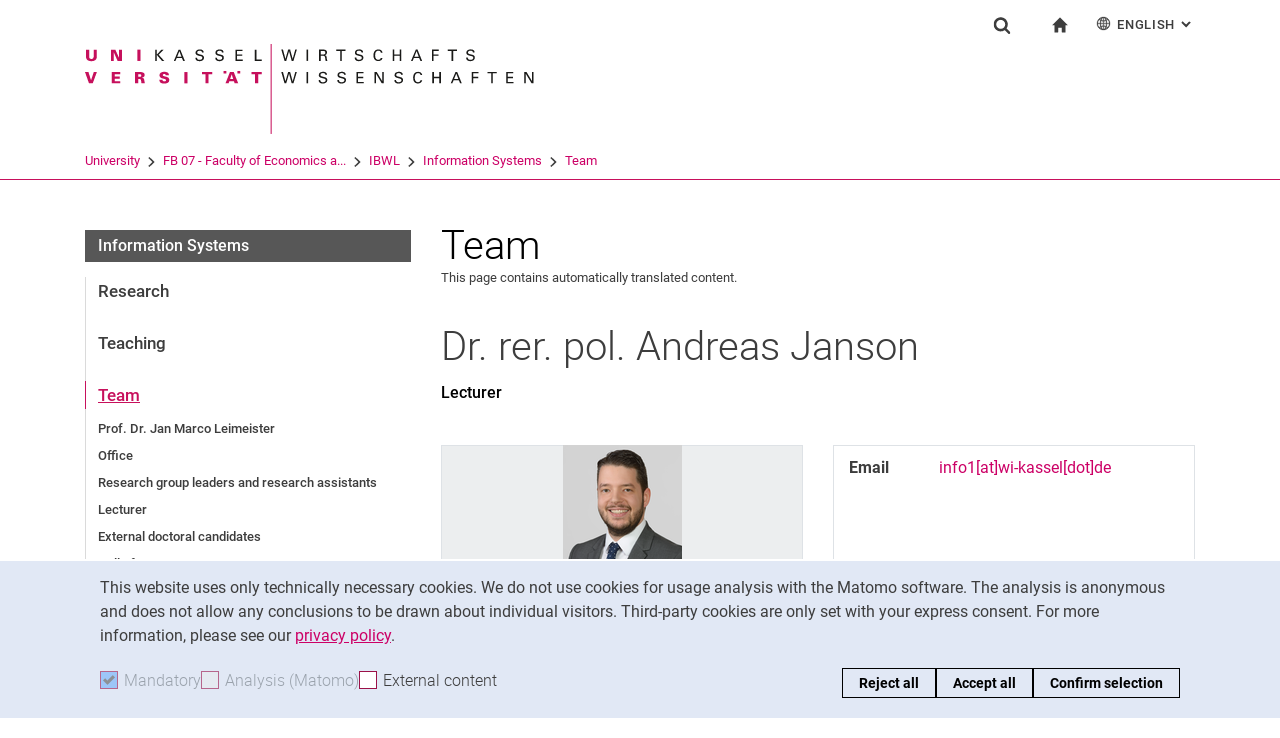

--- FILE ---
content_type: text/html;charset=utf-8
request_url: https://www.uni-kassel.de/fb07/en/ibwl/information-systems/team?tx_ukpersons_alphabetandteamlist%5Bcid%5D=1021339&tx_ukpersons_alphabetandteamlist%5BpersonFunction%5D=297&cHash=7353bf9be88773d35cfd16183e75d21d
body_size: 9889
content:
<!DOCTYPE html>
<html lang="en">
<head>
<meta charset="utf-8">
<title> Dr. rer. pol. An­dre­as Jan­son (Lecturer) - FB07 - Uni Kassel</title>

<meta name="viewport" content="initial-scale=1.0,width=device-width,shrink-to-fit=no"><meta name="format-detection" content="telephone=no">

<link rel="canonical" href="https://www.uni-kassel.de/fb07/en/ibwl/information-systems/team.html"/>

<link rel="alternate" hreflang="de-DE" href="https://www.uni-kassel.de/fb07/ibwl/wirtschaftsinformatik/team.html"/>
<link rel="alternate" hreflang="en-US" href="https://www.uni-kassel.de/fb07/en/ibwl/information-systems/team.html"/>
<link rel="alternate" hreflang="x-default" href="https://www.uni-kassel.de/fb07/ibwl/wirtschaftsinformatik/team.html"/>

<meta name="generator" content="TYPO3 CMS">
<meta name="twitter:card" content="summary">
<!-- 
	This website is powered by TYPO3 - inspiring people to share!
	TYPO3 is a free open source Content Management Framework initially created by Kasper Skaarhoj and licensed under GNU/GPL.
	TYPO3 is copyright 1998-2026 of Kasper Skaarhoj. Extensions are copyright of their respective owners.
	Information and contribution at https://typo3.org/
-->
<link rel="icon" href="/fb07/_assets/97ce2a73d41b33be41f1527dbf1cc639/Images/favicon.ico" type="image/vnd.microsoft.icon">
<link rel="stylesheet" href="/fb07/_assets/97ce2a73d41b33be41f1527dbf1cc639/Css/bootstrap.min.css?1760424641" media="all">
<link href="/fb07/_assets/cfc9541f704becfc2537ac6fcb797153/Css/common.css" rel="stylesheet" >

</head>
<body id="top" data-faculty="1" data-asset-path="/fb07/_assets/97ce2a73d41b33be41f1527dbf1cc639/">

<nav class="skip-to" aria-label="Quick links">
    <ul class="skip-to-list">
        <li class="skip-to-item"><a href="#inhalt" class="skip-to-link">Jump directly to: content</a></li>
        <li class="skip-to-item"><a href="#suche" class="skip-to-link">Jump directly to: search</a></li>
        <li class="skip-to-item"><a href="#hauptnavigation" class="skip-to-link">Jump directly to: main navigation</a></li>
    </ul>
</nav>
<hr class="hidden"/>
<div class="page page--sticky-subnav" id="page">
    
<header class="page-header page-header-faculty page-header-faculty-standard" id="page-header"><div class="page-header-liner"><div class="container page-header-container"><div class="page-header-meta"><div class="search-form-wrapper" role="search" id="suche"><a class="search-form-control" href="#search-form" id="search-form-control"><svg xmlns="http://www.w3.org/2000/svg" width="26" height="28" aria-hidden="true" viewBox="0 0 26 28" class="search-form-control-icon"><use y="0" x="0" xlink:href="/fb07/_assets/97ce2a73d41b33be41f1527dbf1cc639/Images/sprite.svg#icon-search"></use></svg><svg xmlns="http://www.w3.org/2000/svg" width="26" height="28" aria-hidden="true" viewBox="0 0 26 28" class="search-form-control-icon-close"><use y="0" x="0" xlink:href="/fb07/_assets/97ce2a73d41b33be41f1527dbf1cc639/Images/sprite.svg#icon-plus"></use></svg><span class="sr-only">Show search form</span></a><form class="search-form" id="search-form" data-search-form-global><div class="container"><div class="search-form-liner search-form-liner--full"><div class="search-field-wrapper"><label class="search-label" for="search-field">Search term</label><input type="text" name="search-q" class="search-field" id="search-field" placeholder="Enter search term"/></div><div class="search-engine-wrapper"><label class="search-label" for="search-url">Search engine</label><select name="search-url" class="form-control form-control--search-select" id="search-url"><option value="https://www.google.co.uk/search?hl=en&amp;sitesearch=uni-kassel.de&amp;q=_SWORD_">Google</option><option value="https://duckduckgo.com/?ia=web&amp;q=_SWORD_%20site:uni-kassel.de">DuckDuckGo</option><option value="https://www.bing.com/search?q=_SWORD_%20site:uni-kassel.de">Bing</option><option value="https://www.ecosia.org/search?method=index&amp;q=_SWORD_%20uni-kassel.de">Ecosia</option><option value="https://www.you.com/search?q=_SWORD_%20uni-kassel.de">You</option><option value="https://presearch.com/search?q=_SWORD_%20uni-kassel.de">Presearch</option><option value="https://www.qwant.com?q=_SWORD_%20uni-kassel.de">Qwant</option><option value="https://de.search.yahoo.com/search?vs=uni-kassel.de&amp;p=_SWORD_">Yahoo</option><option value="https://www.startpage.com/sp/search?query=_SWORD_%20uni-kassel.de">Startpage</option></select></div><button type="submit" class="search-submit"><svg xmlns="http://www.w3.org/2000/svg" width="26" height="28" aria-hidden="true" viewBox="0 0 26 28" class="search-submit-icon"><use y="0" x="0" xlink:href="/fb07/_assets/97ce2a73d41b33be41f1527dbf1cc639/Images/sprite.svg#icon-search-submit"></use></svg><span class="sr-only">Search (opens an external link in a new window)</span></button></div></div></form></div><nav class="navigation-meta" aria-label="Special services"><ul class="navigation-meta-list"><li class="navigation-meta-item navigation-home"><a href="/fb07/en/index.html" class="navigation-home-link"><svg xmlns="http://www.w3.org/2000/svg" width="16" height="16" aria-hidden="true" viewBox="0 0 32 32" class="navigation-home-link-icon"><use y="0" x="0" xlink:href="/fb07/_assets/97ce2a73d41b33be41f1527dbf1cc639/Images/sprite.svg#icon-home"></use></svg><span class="sr-only">To start page</span></a></li><li class="navigation-meta-item quick-start"><a href="#quick-start-dropdown-lang" class="navigation-meta-link" id="quick-start-anchor-lang"><svg width="15" height="15" aria-hidden="true" focusable="false" class="navigation-meta-icon navigation-meta-icon--left" viewBox="0 0 15 15" fill="none" xmlns="http://www.w3.org/2000/svg"><path d="M14 7.45667C13.9856 5.81002 13.3644 4.16336 12.0933 2.90671C10.8656 1.67888 9.23332 1 7.5 1C5.76668 1 4.13447 1.67888 2.9067 2.90671C1.64997 4.16334 1.01442 5.81002 1 7.45667V7.5V7.54333C1.01441 9.18998 1.63558 10.8366 2.9067 12.0933C4.13442 13.3211 5.76668 14 7.5 14C9.23332 14 10.8655 13.3211 12.0933 12.0933C13.3499 10.8367 13.9855 9.18998 14 7.54333V7.5V7.45667ZM11.8189 11.3278C11.4289 10.9811 11.0101 10.6922 10.5623 10.4467C10.7645 9.66671 10.8945 8.78561 10.9234 7.86112H13.2634C13.1911 9.10333 12.7 10.3312 11.8189 11.3278ZM1.73679 7.86112H4.07675C4.10566 8.79995 4.23564 9.66666 4.43785 10.4467C3.99011 10.6778 3.57114 10.9811 3.18122 11.3278C2.30012 10.3312 1.80904 9.10338 1.73679 7.86112ZM3.18122 3.67226C3.57125 4.01895 3.99008 4.30783 4.43785 4.55336C4.22123 5.3333 4.10566 6.20002 4.07685 7.1389H1.73679C1.80903 5.89669 2.30012 4.66886 3.18122 3.67226ZM7.13897 4.58217C6.51791 4.53885 5.89676 4.40887 5.30451 4.16334C5.73787 2.89221 6.38784 1.99669 7.13897 1.78007V4.58217ZM7.13897 5.30439V7.13885H4.79901C4.82793 6.32999 4.92899 5.54992 5.1024 4.85664C5.75226 5.11669 6.44567 5.26108 7.13897 5.30439ZM7.13897 7.86106V9.69552C6.44567 9.73885 5.75226 9.88333 5.10229 10.1433C4.92899 9.44997 4.82782 8.66992 4.79891 7.86106H7.13897ZM7.13897 10.4177V13.2199C6.38784 13.0033 5.73787 12.0933 5.30451 10.8367C5.89676 10.591 6.51791 10.4611 7.13897 10.4177ZM7.86119 10.4177C8.48224 10.4611 9.1034 10.591 9.69564 10.8366C9.26229 12.1077 8.61232 13.0032 7.86119 13.2198V10.4177ZM7.86119 9.69552V7.86106H10.2011C10.1722 8.66992 10.0712 9.45 9.89776 10.1433C9.24789 9.88322 8.55449 9.73883 7.86119 9.69552ZM7.86119 7.13885V5.30439C8.55449 5.26106 9.24789 5.11658 9.89786 4.85664C10.0712 5.54994 10.1723 6.32999 10.2012 7.13885H7.86119ZM7.86119 4.58217V1.77997C8.61232 1.99659 9.26229 2.90663 9.69564 4.16323C9.1034 4.40888 8.48224 4.53884 7.86119 4.58217ZM9.37787 2.03999C10.0857 2.28553 10.7357 2.66105 11.3134 3.16665C11.01 3.4266 10.6923 3.65773 10.36 3.84554C10.1001 3.12332 9.76789 2.50216 9.37787 2.03999ZM4.65457 3.84554C4.32238 3.65773 3.99008 3.4267 3.70122 3.16665C4.27894 2.66105 4.92904 2.28555 5.63673 2.03999C5.23229 2.50216 4.9001 3.12332 4.65457 3.84554ZM4.65457 11.1544C4.91452 11.8766 5.24681 12.4833 5.62234 12.9599C4.91454 12.7144 4.26455 12.3389 3.68683 11.8333C3.99021 11.5733 4.30785 11.3422 4.65457 11.1544ZM10.3456 11.1544C10.6778 11.3422 11.0101 11.5732 11.299 11.8333C10.7213 12.3389 10.0712 12.7144 9.36347 12.9599C9.76791 12.4978 10.1001 11.8766 10.3456 11.1544ZM10.9234 7.13885C10.8945 6.20002 10.779 5.3333 10.5622 4.55331C11.01 4.32218 11.429 4.01889 11.8189 3.6722C12.7 4.66889 13.1767 5.89658 13.2633 7.13885H10.9234Z" fill="currentColor" stroke="currentColor" stroke-width="0.3"/></svg>English<span class="sr-only">: Alternative page languages</span><svg width="10" height="7" aria-hidden="true" focusable="false" viewBox="0 0 10 7" fill="none" xmlns="http://www.w3.org/2000/svg" class="navigation-meta-icon navigation-meta-icon--right"><path d="M9 1L5.13793 5L1 1" stroke="currentColor" stroke-width="2"/></svg></a><div class="navigation-meta-list quick-start-dropdown" id="quick-start-dropdown-lang" aria-label="Alternative page languages"><ul class="quick-start-list quick-start-list--lang"><li><a href="/fb07/ibwl/wirtschaftsinformatik/team.html?tx_ukpersons_alphabetandteamlist%5Bcid%5D=1021339&amp;tx_ukpersons_alphabetandteamlist%5BpersonFunction%5D=297&amp;cHash=7353bf9be88773d35cfd16183e75d21d" class="quick-start-link"><span lang="de">Deutsch</span></a></li></ul></div></li></ul></nav></div><div class="page-header-ci" id="logo-wrapper"><a class="page-logo-link" href="/fb07/en/index.html"><img src="/fb07/fileadmin/sys/resources/images/fb07/logo-fb07.svg" alt="To start page" width="500" height="94" class="img-fluid page-logo page-logo-faculty"/><img src="/fb07/_assets/97ce2a73d41b33be41f1527dbf1cc639/Images/Sites/logo/logo-main.svg" alt="To start page" width="199" height="40" class="img-fluid page-logo page-logo-default"/></a></div><div class="row"><div class="col-lg-16 navigation-col-faculty"><nav class="breadcrumb-faculty-wrapper" id="breadcrumb-faculty" aria-label="Site path"><ul class="breadcrumb breadcrumb--faculty"><li class="breadcrumb-item breadcrumb-item--faculty"><a href="https://www.uni-kassel.de/uni/" target="_self">University</a><span class="breadcrumb-divider" aria-hidden="true"></span></li><li class="breadcrumb-item breadcrumb-item--faculty"><a href="/fb07/en/index.html">FB 07 - Faculty of Economics a...</a><span class="breadcrumb-divider" aria-hidden="true"></span></li><li class="breadcrumb-item breadcrumb-item--faculty"><a href="/fb07/en/ibwl.html">IBWL</a><span class="breadcrumb-divider" aria-hidden="true"></span></li><li class="breadcrumb-item breadcrumb-item--faculty"><a href="/fb07/en/ibwl/information-systems.html">Information Systems</a><span class="breadcrumb-divider" aria-hidden="true"></span></li><li class="breadcrumb-item breadcrumb-item--faculty active"><a href="/fb07/en/ibwl/information-systems/team.html" aria-current="page">Team</a></li></ul></nav></div></div></div></div></header>




    

    <div class="container page-content">
        <div class="row">
            <div class="col-lg-5 subnavigation-wrapper subnavigation-wrapper-faculty">
                
                <nav class="subnavigation subnavigation--faculty" id="hauptnavigation" aria-labelledby="faculty-title-box"><p class="faculty-title-box" id="faculty-title-box">


    
        
    
        
            <a href="/fb07/en/ibwl/information-systems.html" class="subnavigation-toggle subnavigation-toggle--back"><span class="sr-only">Information Systems</span></a>
            
        
    
        
    
        
    
        
    
        
    





    
        
    
        
            <span class="faculty-title-box__text"><a href="/fb07/en/ibwl/information-systems.html" class="faculty-title-box__link">Information Systems</a></span><button type="button" class="subnavigation-toggle" id="subnavigation-toggle-faculty" aria-controls="subnavigation-list-faculty" aria-hidden="true"><span class="sr-only">Sub navigation</span></button>
            
        
    
        
    
        
    
        
    
        
    


</p><ul class="subnavigation-list subnavigation-list--faculty" id="subnavigation-list-faculty"><li class="subnavigation-item"><a href="/fb07/en/ibwl/information-systems/research.html" class="subnavigation-link">Research</a></li><li class="subnavigation-item"><a href="/fb07/en/ibwl/information-systems/teaching.html" class="subnavigation-link">Teaching</a></li><li class="subnavigation-item"><a href="/fb07/en/ibwl/information-systems/team.html" class="subnavigation-link subnavigation-current">Team</a><ul class="subnavigation-sublist"><li class="subnavigation-item"><a href="/fb07/en/ibwl/information-systems/team/prof-dr-jan-marco-leimeister.html" class="subnavigation-link">Prof. Dr. Jan Marco Leimeister</a></li><li class="subnavigation-item"><a href="/fb07/en/ibwl/wirtschaftsinformatik/team/office.html" class="subnavigation-link">Office</a></li><li class="subnavigation-item"><a href="/fb07/en/ibwl/wirtschaftsinformatik/team/forschungsgruppenleiter-und-wissenschaftliche-mitarbeiter.html" class="subnavigation-link">Research group leaders and research assistants</a></li><li class="subnavigation-item"><a href="/fb07/en/ibwl/wirtschaftsinformatik/team/lehrbeauftragte.html" class="subnavigation-link">Lecturer</a></li><li class="subnavigation-item"><a href="/fb07/en/ibwl/wirtschaftsinformatik/team/externe-doktoranden.html" class="subnavigation-link">External doctoral candidates</a></li><li class="subnavigation-item"><a href="/fb07/en/ibwl/wirtschaftsinformatik/team/hall-of-fame.html" class="subnavigation-link">Hall of Fame</a></li><li class="subnavigation-item"><a href="/fb07/en/ibwl/wirtschaftsinformatik/team/hiwis.html" class="subnavigation-link">HiWis</a></li></ul></li><li class="subnavigation-item"><a href="/fb07/en/ibwl/information-systems/information-desk.html" class="subnavigation-link">Information desk</a></li><li class="subnavigation-item"><a href="/fb07/en/ibwl/information-systems/contact.html" class="subnavigation-link">Contact</a></li></ul></nav>
                
            </div>
            <hr class="hidden"/>
            <main class="col-lg-11" id="inhalt">
                <!-- Campus-Lingo Style begin -->
                <style>
                    h1 + .campus-lingo-translation-hint {margin-top: -2.2rem; margin-bottom: 2rem;}
                </style>
                <!-- Campus-Lingo Style end   -->
                
                        
<h1><span class="hyphenated">Team</span></h1>

                    
                <!-- Placeholder for hint for automatic translation -->
                

<p class="campus-lingo campus-lingo-translation-hint"><small>This page contains automatically translated content.</small></p>




<!-- CAMPUS LINGO ADDITIONAL INFORMATION: 

The current page uses other pages that are autotranslated (TSFE Register "CAMPUS_LINGO_PAGE_USES_AUTOTRANSLATED_PAGES").
 === 
3 autotranslated records (TSFE Register "CAMPUS_LINGO_AUTOTRANSLATED_CONTENT_RECORD_COUNT")
2 manually translated records (TSFE Register "CAMPUS_LINGO_MANUAL_TRANSLATED_CONTENT_RECORD_COUNT")
 === 
List of autotranslated records (TSFE Register "CAMPUS_LINGO_AUTOTRANSLATED_CONTENT_RECORDS"):
- [tx_ukpersons_domain_model_personfunction.297 / pid=1000035] (Person Function "ID 297")
- [tx_ukpersons_domain_model_person.283 / pid=1000035] (Person "ID 283")
- [tx_ukpersons_domain_model_contact.245 / pid=1000035] (Contact "ID 245")

-->


                <!--TYPO3SEARCH_begin-->
                
    
<section 
id="c1021339" class="component "><article class="resume tx_ukpersons tx_ukpersons-detail detail-generic detail-generic-list isocode-en" itemscope="itemscope" itemtype="http://schema.org/Person" id="tx_ukpersons-detail-1021339"><h1 class="h1"><span class="title">Dr. rer. pol. </span><span class="forename">An­dre­as </span><span class="surname">Jan­son</span></h1><section class="component"><h2 class="resume-position h3">Lecturer</h2><div class="resume-split-section d-flex flex-wrap flex-lg-nowrap"><div class="resume-detail resume-detail-left resume-detail-image"><div class="resume-image d-flex grid-center"><div class="image-wrapper image-is-real"><picture><source media="(min-width: 992px)"
                                srcset="https://www.uni-kassel.de/fb07/index.php?eID=dumpFile&amp;t=p&amp;p=46982&amp;token=e80a66d38774431a0e7ed3f228d38a49b733260e"><source media="(min-width: 768px)"
                                srcset="https://www.uni-kassel.de/fb07/index.php?eID=dumpFile&amp;t=p&amp;p=46982&amp;token=e80a66d38774431a0e7ed3f228d38a49b733260e 1x,
                                        https://www.uni-kassel.de/fb07/index.php?eID=dumpFile&amp;t=p&amp;p=46984&amp;token=a75a2e6d1064507dea87e2940c3c58276ba6630b 2x"><source media="(min-width: 576px)"
                                srcset="https://www.uni-kassel.de/fb07/index.php?eID=dumpFile&amp;t=p&amp;p=46041&amp;token=c631899651b4d920af1d9156f7c818753b910498 1x,
                                        https://www.uni-kassel.de/fb07/index.php?eID=dumpFile&amp;t=p&amp;p=46043&amp;token=790b29bf986db21ed22d225cddd147613f72d72d 2x"><img class="img-fluid img-responsive " alt="Jan­son, An­dre­as" loading="eager" src="https://www.uni-kassel.de/fb07/index.php?eID=dumpFile&amp;t=p&amp;p=46041&amp;token=c631899651b4d920af1d9156f7c818753b910498" width="119" height="161" /></picture></div></div></div><div class="resume-detail resume-detail-right resume-bordered resume-labels-left resume-detail-contact"><div class="section section-mailphonefax"><dl class="resume-deflist"><dt>
                                Email
                            </dt><dd><span class="email lc-1"><a href="#" data-mailto-token="kygjrm8gldm/Yug+iyqqcj,bc" data-mailto-vector="-2" class="email-link">info1[at]wi-kassel[dot]de</a></span></dd></dl></div><div class="section section-website"><dl class="resume-deflist"><dt>Website</dt><dd><a href="https://sites.google.com/view/jansonandreas/" target="_blank" rel="noreferrer" class="website-link">https://sites.google.com/view/jansonandreas/</a></dd></dl></div></div></div></section><div class="padding-top-large"><div class="col-xs-12"><a href="/fb07/en/ibwl/information-systems/team.html" class="back back-to-list btn btn-outline-secondary btn-sm btn-default">
                                Back to list
                            </a></div></div></article><div class="to-top"><a class="to-top-link" href="#top" title="To top"><span class="sr-only">To top</span></a></div></section>




                <!--TYPO3SEARCH_end-->
                
                
    
    <div class="social-share">
        <p class="social-share-title" id="social-share-title">
            Share page:
        </p>
        <ul class="social-share-content" aria-labelledby="social-share-title">
            <li class="social-share-icon icon-mail">
                <a href="mailto:?body=https%3A%2F%2Fwww.uni-kassel.de%2Ffb07%2Fen%2Fibwl%2Finformation-systems%2Fteam%3Ftx_ukpersons_alphabetandteamlist%255Bcid%255D%3D1021339%26tx_ukpersons_alphabetandteamlist%255BpersonFunction%255D%3D297%26cHash%3D7353bf9be88773d35cfd16183e75d21d">
                    <svg focusable="false" aria-hidden="true" width="36" height="36" viewBox="0 0 36 36" fill="none" xmlns="http://www.w3.org/2000/svg">
                        <path class="icon" fill-rule="evenodd" clip-rule="evenodd" d="M18 36C27.9411 36 36 27.9411 36 18C36 8.05887 27.9411 0 18 0C8.05887 0 0 8.05887 0 18C0 27.9411 8.05887 36 18 36ZM6.92472 13.3428V24.0842L6.92432 24.0843C6.92432 25.5233 8.10372 26.7053 9.53936 26.7053L19.743 26.7056C19.6916 25.7035 20.0506 24.6498 20.8197 23.8789L22.3325 22.3626L19.2305 19.4332L17.7948 20.6409C17.6922 20.7436 17.5384 20.7951 17.3846 20.7951C17.2308 20.7951 17.1026 20.7436 16.9743 20.6409L15.5387 19.4332L10.4369 24.2385C10.3087 24.367 10.1549 24.4185 10.0011 24.4185C9.8473 24.4185 9.66793 24.3414 9.53971 24.2129C9.28326 23.9558 9.30884 23.5446 9.56528 23.3134L14.5645 18.5851L9.59092 14.3708C9.3089 14.1394 9.28333 13.754 9.51402 13.4713C9.74489 13.1887 10.1294 13.163 10.4114 13.3943L17.3847 19.3046L24.3581 13.3943C24.6145 13.163 25.0248 13.1887 25.2555 13.4713C25.4861 13.7284 25.4606 14.1396 25.1786 14.3708L20.2049 18.5851L23.2302 21.4373L26.0502 18.6107C26.5629 18.1225 27.1783 17.7884 27.8448 17.6342V13.3428C27.8448 11.9038 26.6654 10.7217 25.2297 10.7217H9.53976C8.10413 10.7217 6.92472 11.9038 6.92472 13.3428ZM26.973 19.5357C27.896 18.6106 29.4342 18.585 30.3828 19.5357L30.3828 19.5357C31.3057 20.4865 31.3057 22.0027 30.383 22.9276L28.3319 24.9834C27.3835 25.9341 25.8707 25.9341 24.9222 25.0091C24.7941 24.9063 24.6915 24.7778 24.6146 24.6493L25.1786 24.084C25.3324 23.9298 25.5887 23.9042 25.7682 24.0069L25.8451 24.084C26.2809 24.5208 26.9732 24.5208 27.409 24.084L29.46 22.0282C29.8958 21.5914 29.8958 20.8975 29.46 20.4607C29.0242 20.0238 28.332 20.0238 27.8961 20.4607L26.7167 21.6428C26.2039 21.4116 25.64 21.3345 25.1016 21.4116L26.973 19.5357ZM21.6918 28.1956C20.7689 27.2449 20.7689 25.7287 21.7174 24.7779L23.7684 22.7477C24.7169 21.797 26.2296 21.797 27.1782 22.7221C27.3062 22.8248 27.4089 22.9533 27.4858 23.0818L26.9218 23.6472C26.768 23.8013 26.5117 23.827 26.3321 23.7243L26.2552 23.6472C25.8195 23.2104 25.1272 23.2104 24.6914 23.6472L22.6404 25.703C22.2045 26.1398 22.2045 26.8337 22.6404 27.2705C23.0761 27.7073 23.7684 27.7073 24.2042 27.2705L25.3579 26.0629C25.8707 26.2942 26.4346 26.3712 26.973 26.2942L25.1016 28.17C24.1531 29.1207 22.6404 29.1207 21.6918 28.1956Z" fill="#A40D4C"/>
                    </svg><span class="sr-only">Share page via email</span>
                </a>
            </li>
            <li class="social-share-icon icon-whatsapp">
                <a href="whatsapp://send?text=https%3A%2F%2Fwww.uni-kassel.de%2Ffb07%2Fen%2Fibwl%2Finformation-systems%2Fteam%3Ftx_ukpersons_alphabetandteamlist%255Bcid%255D%3D1021339%26tx_ukpersons_alphabetandteamlist%255BpersonFunction%255D%3D297%26cHash%3D7353bf9be88773d35cfd16183e75d21d" target="_blank" rel="noreferrer">
                    <svg focusable="false" aria-hidden="true" class="icon" width="36" height="36" viewBox="0 0 36 36" fill="none" xmlns="http://www.w3.org/2000/svg">
                        <path class="icon" d="M18 0C8.0595 0 0 8.0595 0 18C0 21.3768 0.948512 24.5251 2.56641 27.2256L0.161133 36L9.12305 33.6475C11.744 35.1376 14.7697 36 18 36C27.9405 36 36 27.9405 36 18C36 8.0595 27.9405 0 18 0ZM11.8389 9.60352C12.1314 9.60352 12.4319 9.60173 12.6914 9.61523C13.0124 9.62273 13.3618 9.64624 13.6963 10.3857C14.0938 11.2647 14.9593 13.4699 15.0703 13.6934C15.1813 13.9169 15.26 14.1802 15.1055 14.4727C14.9585 14.7727 14.882 14.9542 14.666 15.2197C14.4425 15.4777 14.1976 15.7982 13.9951 15.9932C13.7716 16.2167 13.5408 16.4617 13.7988 16.9072C14.0568 17.3527 14.9528 18.8132 16.2773 19.9922C17.9798 21.5132 19.4163 21.9806 19.8633 22.2041C20.3103 22.4276 20.5691 22.3928 20.8271 22.0928C21.0926 21.8003 21.9422 20.7966 22.2422 20.3496C22.5347 19.9026 22.8333 19.98 23.2383 20.127C23.6493 20.274 25.8411 21.3536 26.2881 21.5771C26.7351 21.8006 27.0281 21.9113 27.1406 22.0928C27.2561 22.2803 27.2562 23.1729 26.8857 24.2139C26.5152 25.2534 24.6959 26.2586 23.8799 26.3291C23.0564 26.4056 22.2878 26.6992 18.5273 25.2188C13.9913 23.4323 11.1307 18.7863 10.9072 18.4863C10.6837 18.1938 9.09082 16.0709 9.09082 13.8809C9.09082 11.6834 10.243 10.6072 10.6465 10.1602C11.0575 9.71316 11.5389 9.60352 11.8389 9.60352Z" fill="#A40D4C"/>
                    </svg><span class="sr-only">Share page via WhatsApp (external link, opens in a new window)</span>
                </a>
            </li>
            
            <li class="social-share-icon">
                <a href="https://www.facebook.com/sharer/sharer.php?u=https%3A%2F%2Fwww.uni-kassel.de%2Ffb07%2Fen%2Fibwl%2Finformation-systems%2Fteam%3Ftx_ukpersons_alphabetandteamlist%255Bcid%255D%3D1021339%26tx_ukpersons_alphabetandteamlist%255BpersonFunction%255D%3D297%26cHash%3D7353bf9be88773d35cfd16183e75d21d" target="_blank" rel="noreferrer">
                    <svg focusable="false" aria-hidden="true" width="36" height="36" viewBox="0 0 36 36" fill="none" xmlns="http://www.w3.org/2000/svg">
                        <path class="icon" d="M18 0C8.0595 0 0 8.10102 0 18.0927C0 27.1632 6.648 34.6536 15.309 35.9623V22.8873H10.8555V18.1319H15.309V14.9672C15.309 9.72785 17.8485 7.42857 22.1805 7.42857C24.255 7.42857 25.353 7.58387 25.872 7.65322V11.804H22.917C21.078 11.804 20.436 13.5575 20.436 15.5326V18.1319H25.8255L25.095 22.8873H20.436V36C29.2215 34.8029 36 27.2522 36 18.0927C36 8.10102 27.9405 0 18 0Z" fill="#A40D4C"/>
                    </svg><span class="sr-only">Share page via Facebook (external link, opens in a new window)</span>
                </a>
            </li>
            <li class="social-share-icon icon-copy">
                <a href="https://www.uni-kassel.de/fb07/en/ibwl/information-systems/team.html" class="copy-link">
                    <svg focusable="false" aria-hidden="true" width="36" height="36" viewBox="0 0 36 36" fill="none" xmlns="http://www.w3.org/2000/svg">
                        <path class="icon" fill-rule="evenodd" clip-rule="evenodd" d="M36 18C36 27.9411 27.9411 36 18 36C8.05887 36 0 27.9411 0 18C0 8.05887 8.05887 0 18 0C27.9411 0 36 8.05887 36 18ZM13 12V26C13 26.5534 13.4467 27 14 27H26C26.5534 27 27 26.5532 27 26V12C27 11.4466 26.5532 11 26 11H14C13.4467 11 13 11.4466 13 12ZM14.9999 12.9999H25V25H14.9999V12.9999ZM9 22V7.99992L9.00012 7.99996C9.00012 7.44675 9.44687 7 10.0001 7H23.0001V8.99993H11.0001L10.9999 22H9Z" fill="#A40D4C"/>
                    </svg><span class="sr-only">Copy page address to clipboard</span>
                </a>
                <div class="copy-feedback">
                    <!--TYPO3SEARCH_end-->Copied to clipboard<!--TYPO3SEARCH_begin-->
                </div>
            </li>
        </ul>
    </div>

                
            </main>
            <hr class="hidden"/>
        </div>
    </div>
    <hr class="hidden"/><footer class="page-footer"><div class="container"><div class="page-footer-liner"><nav class="row" aria-label="Service navigation"><div class="col-md-3 page-footer-col"><ul class="linklist linklist-plain" aria-label="Links"><li><a href="/fb07/en/kontakt-anfahrt.html" class="link-internal">Contact and approach</a></li><li><a href="https://ecampus.uni-kassel.de/qisserver/pages/cs/sys/portal/hisinoneIframePage.faces?id=qis_personen_anonym&amp;navigationPosition=link_qis_personen_anonym" target="_blank" class="link-internal" rel="noreferrer">Search for persons</a></li><li><a href="https://portal.uni-kassel.de/qisserver/rds?state=change&amp;type=5&amp;moduleParameter=einrichtungSearch&amp;nextdir=change&amp;next=search.vm&amp;subdir=einrichtung&amp;_form=display&amp;clean=y&amp;category=einrichtung.browse&amp;navigationPosition=departments%2CsearchDepartments&amp;breadcru" target="_blank" class="link-internal" rel="noreferrer">Search for Institutions</a></li><li><a href="https://www.uni-kassel.de/uni/en/international-service/international-profile/job-vacancies" target="_blank" class="link-internal">Job Vacancies</a></li></ul></div><div class="col-md-3 page-footer-col"><ul class="linklist linklist-plain" aria-label="Center"><li><a href="https://ecampus.uni-kassel.de/qisserver/pages/cs/sys/portal/hisinoneIframePage.faces?id=qis_vvz_anonym&amp;navigationPosition=link_qis_vvz_anonym" target="_blank" class="link-internal" rel="noreferrer">Search for Lectures</a></li><li><a href="https://www.uni-kassel.de/uni/en/international-service/coming-to-kassel/studying-in-kassel/during-studies/using-the-library" target="_blank" class="link-internal">Library</a></li><li><a href="https://moodle.uni-kassel.de/moodle/?lang=en" target="_blank" class="link-internal" rel="noreferrer">Moodle</a></li><li><a href="https://www.uni-kassel.de/go/panopto" target="_blank" class="link-internal">Panopto</a></li></ul></div><div class="col-md-3 page-footer-col"><ul class="linklist linklist-plain" aria-label="Right"><li><a href="/fb07/en/rechtliches/datenschutz.html" class="link-internal">Data privacy</a></li><li><a href="/fb07/en/rechtliches/barrierefreiheit.html" class="link-internal">Accessibility</a></li><li><a href="/fb07/en/rechtliches/impressum.html" class="link-internal">Legal notice</a></li></ul></div><div class="col-md-3 page-footer-col"><ul class="social" aria-label=""><li><a href="https://www.facebook.com/UniKassel.Fachbereich.07.Wirtschaftswissenschaften" class="social-link social-link-facebook" target="_blank" rel="noopener"><span class="sr-only">External link: University of Kassel on </span>Facebook<span class="sr-only"> (opens in new window)</span></a></li><li><a href="https://www.instagram.com/unikassel_fb07.wiwi/" class="social-link social-link-instagram" target="_blank" rel="noopener"><span class="sr-only">External link: University of Kassel on </span>Instagram<span class="sr-only"> (opens in new window)</span></a></li></ul></div><div class="col page-footer-col page-footer-col-plain"><div class="to-top to-top-footer"><a class="to-top-link" href="#top" title="To top"><span class="sr-only">To top</span></a></div></div></nav></div><hr class="hidden"/><div class="page-footer-contact"><div class="page-footer-contact-addresses"><div class="row"></div></div></div></div></footer>
<div class="cookie-notice" id="cookie-notice" data-initial=true tabindex="-1" data-toggle-text="Cookie settings" aria-labelledby="cookie-notice-label" role="region"><p class="sr-only" id="cookie-notice-label">Cookie Notice</p><div class="cookie-notice__liner"><div class="cookie-notice__text"><p>This website uses only technically necessary cookies. We do not use cookies for usage analysis with the Matomo software. The analysis is anonymous and does not allow any conclusions to be drawn about individual visitors. Third-party cookies are only set with your express consent. For more information, please see our <a href="https://www.uni-kassel.de/uni/en/international-service/coming-to-kassel/studying-in-kassel/during-studies/using-the-library" target="_blank">privacy policy</a>.</p></div><div class="cookie-notice__form"><div class="cookie-notice__checks"><div class="cookie-notice__check"><label class="custom-control custom-checkbox custom-control--disabled" for="cookie-checkbox-mandatory"><input disabled="disabled" class="custom-control-input"  id="cookie-checkbox-mandatory" type="checkbox" name="cookie-notice-mandatory" checked aria-disabled="true" data-is-mandatory data-cookie-name="uk_cookie_noticeseen"><span class="custom-control-label"><span aria-hidden="true">Mandatory</span><span class="sr-only">Accept mandatory cookies</span></span></label></div><div class="cookie-notice__check"><label class="custom-control custom-checkbox custom-control--disabled" for="cookie-checkbox-tracking"><input disabled="disabled" class="custom-control-input" id="cookie-checkbox-tracking" type="checkbox" name="cookie-notice-tracking" aria-disabled="true" data-is-tracking="1" data-cookie-name="uk_cookie_tracking"><span class="custom-control-label"><span aria-hidden="true">Analysis (Matomo)</span><span class="sr-only">Accept analysis cookies</span></span></label></div><div class="cookie-notice__check"><label class="custom-control custom-checkbox" for="cookie-checkbox-thirdparty"><input class="custom-control-input" id="cookie-checkbox-thirdparty" type="checkbox" name="cookie-notice-thirdparty" data-is-third-party="1" data-cookie-name="uk_cookie_thirdparty"><span class="custom-control-label"><span aria-hidden="true">External content</span><span class="sr-only">: Accept external content / cookies</span></span></label></div></div><div class="cookie-notice__accept-wrapper"><button class="cookie-notice__accept cookie-notice__accept--reject btn btn-primary" id="cookie-notice-reject">Reject all</button><button class="cookie-notice__accept cookie-notice__accept--all btn btn-primary" id="cookie-notice-accept-all">Accept all</button><button class="cookie-notice__accept cookie-notice__accept--custom btn btn-primary" id="cookie-notice-accept">Confirm selection</button></div></div></div></div>


</div>




<script>
        window.enableTracking = function () {let _paq=window._paq=window._paq||[];_paq.push(['requireConsent']);_paq.push(['rememberConsentGiven']);_paq.push(['trackPageView']);_paq.push(['enableLinkTracking']);(function() {let u='https://stats1.uni-kassel.de/';_paq.push(['setTrackerUrl', u+'matomo.php']);_paq.push(['setSiteId', '14']);let d=document, g=d.createElement('script'), s=d.getElementsByTagName('script')[0];g.defer=true; g.src=u+'matomo.js'; s.parentNode.insertBefore(g,s);})();window.trackingEnabled=true;};
                
            
            window.enableTracking();
    </script>

<script src="/fb07/_assets/948410ace0dfa9ad00627133d9ca8a23/JavaScript/Powermail/Form.min.js?1753167604" defer="defer"></script>
<script src="/fb07/_assets/97ce2a73d41b33be41f1527dbf1cc639/Js/uk.min.js?1760424641" async="async"></script>
<script data-uk_persons="utility.js" async="async" nomodule="nomodule" src="/fb07/_assets/cfc9541f704becfc2537ac6fcb797153/JavaScript/utility.js"></script>
<script data-uk_persons="common.js" async="async" src="/fb07/_assets/cfc9541f704becfc2537ac6fcb797153/JavaScript/common.js"></script>


</body>
</html><!-- EXT: campus_lingo: TIMES
Translation API: 0.00s
Cache Get: 0.01s
-->

--- FILE ---
content_type: image/svg+xml
request_url: https://www.uni-kassel.de/fb07/fileadmin/sys/resources/images/fb07/logo-fb07.svg
body_size: 4199
content:
<?xml version="1.0" encoding="utf-8"?>
<!-- Generator: Adobe Illustrator 16.0.3, SVG Export Plug-In . SVG Version: 6.00 Build 0)  -->
<!DOCTYPE svg PUBLIC "-//W3C//DTD SVG 1.1 Tiny//EN" "http://www.w3.org/Graphics/SVG/1.1/DTD/svg11-tiny.dtd">
<svg version="1.1" baseProfile="tiny" id="Ebene_1" xmlns="http://www.w3.org/2000/svg" xmlns:xlink="http://www.w3.org/1999/xlink"
	 x="0px" y="0px" width="500px" height="94px" viewBox="0 0 500 94" xml:space="preserve">
<rect x="174.433" fill="#C6105C" width="0.974" height="84.559"/>
<g>
	<polygon fill="#1A1A18" points="186.044,5.241 188.355,13.994 190.906,5.241 192.744,5.241 195.161,14.069 197.592,5.241 
		199.045,5.241 195.873,15.882 194.227,15.882 191.751,6.79 189.098,15.882 187.497,15.882 184.459,5.241 	"/>
	<rect x="208.178" y="5.241" fill="#1A1A18" width="1.482" height="10.641"/>
	<path fill="#1A1A18" d="M221.417,9.825h2.341c0.164,0,1.01,0,1.41-0.237c0.207-0.116,0.726-0.501,0.726-1.384
		c0-1.726-1.541-1.726-2.136-1.726h-2.341V9.825z M219.979,5.241h3.825c0.549,0,1.675,0,2.461,0.501
		c0.801,0.503,1.186,1.311,1.186,2.166c0,0.753-0.281,1.416-0.755,1.888c-0.461,0.456-0.936,0.604-1.261,0.692
		c1.022,0.264,1.482,0.722,1.631,2.047c0.147,1.254,0.252,2.167,0.667,3.347h-1.586c-0.238-0.708-0.387-2.007-0.49-2.814
		c-0.178-1.549-0.548-1.991-2.342-1.991h-1.868v4.806h-1.468V5.241z"/>
	<polygon fill="#1A1A18" points="239.755,15.882 239.755,6.494 236.168,6.494 236.168,5.24 244.81,5.24 244.81,6.494 241.223,6.494 
		241.223,15.882 	"/>
	<path fill="#1A1A18" d="M254.996,12.771c0.028,0.737,0.118,2.108,2.578,2.108c2.225,0,2.507-1.371,2.507-1.9
		c0-1.194-0.963-1.43-2.46-1.798c-1.632-0.397-2.359-0.576-2.905-0.943c-0.878-0.59-1.113-1.386-1.113-2.093
		c0-2.167,2.06-3.108,4.074-3.108c0.713,0,2.151,0.118,3.01,1.046c0.595,0.648,0.624,1.369,0.653,1.813h-1.541
		c-0.075-1.327-1.202-1.619-2.254-1.619c-1.483,0-2.37,0.661-2.37,1.722c0,0.944,0.621,1.267,1.926,1.576
		c2.55,0.648,2.831,0.708,3.454,1.12c0.995,0.648,1.066,1.682,1.066,2.123c0,1.886-1.481,3.314-4.225,3.314
		c-0.815,0-2.475-0.134-3.319-1.209c-0.608-0.779-0.622-1.635-0.622-2.151H254.996z"/>
	<path fill="#1A1A18" d="M277.975,8.115c-0.061-0.367-0.253-1.842-2.314-1.842c-2.577,0-3.038,2.623-3.038,4.391
		c0,2.005,0.579,4.171,3.022,4.171c0.655,0,1.277-0.163,1.735-0.635c0.389-0.411,0.474-0.868,0.519-1.119h1.632
		c-0.222,2.093-2.164,2.961-4.002,2.961c-3.765,0-4.491-3.3-4.491-5.364c0-2.24,0.872-5.584,4.684-5.584
		c1.512,0,3.646,0.605,3.839,3.021H277.975z"/>
	<polygon fill="#1A1A18" points="290.605,5.241 290.605,9.81 295.689,9.81 295.689,5.241 297.174,5.241 297.174,15.882 
		295.689,15.882 295.689,11.076 290.605,11.076 290.605,15.882 289.123,15.882 289.123,5.241 	"/>
	<path fill="#1A1A18" d="M309.521,11.917h4.049l-1.972-5.216L309.521,11.917z M310.871,5.241h1.587l4.326,10.641h-1.614
		l-1.156-2.772h-4.967l-1.156,2.772h-1.526L310.871,5.241z"/>
	<polygon fill="#1A1A18" points="326.053,5.241 332.426,5.241 332.426,6.494 327.563,6.494 327.563,9.81 332.146,9.81 
		332.146,11.048 327.563,11.048 327.563,15.882 326.053,15.882 	"/>
	<polygon fill="#1A1A18" points="344.496,15.882 344.496,6.494 340.905,6.494 340.905,5.24 349.551,5.24 349.551,6.494 
		345.963,6.494 345.963,15.882 	"/>
	<path fill="#1A1A18" d="M359.733,12.771c0.031,0.737,0.121,2.108,2.582,2.108c2.223,0,2.504-1.371,2.504-1.9
		c0-1.194-0.964-1.43-2.459-1.798c-1.632-0.397-2.358-0.576-2.906-0.943c-0.876-0.59-1.111-1.386-1.111-2.093
		c0-2.167,2.06-3.108,4.073-3.108c0.711,0,2.15,0.118,3.012,1.046c0.592,0.648,0.621,1.369,0.65,1.813h-1.54
		c-0.074-1.327-1.198-1.619-2.252-1.619c-1.484,0-2.374,0.661-2.374,1.722c0,0.944,0.624,1.267,1.93,1.576
		c2.549,0.648,2.828,0.708,3.451,1.12c0.995,0.648,1.066,1.682,1.066,2.123c0,1.886-1.479,3.314-4.225,3.314
		c-0.813,0-2.475-0.134-3.317-1.209c-0.61-0.779-0.624-1.635-0.624-2.151H359.733z"/>
	<polygon fill="#1A1A18" points="186.044,26.307 188.355,35.058 190.906,26.307 192.744,26.307 195.161,35.133 197.592,26.307 
		199.045,26.307 195.873,36.944 194.227,36.944 191.751,27.853 189.098,36.944 187.497,36.944 184.459,26.307 	"/>
	<rect x="208.178" y="26.307" fill="#1A1A18" width="1.482" height="10.639"/>
	<path fill="#1A1A18" d="M221.076,33.836c0.029,0.737,0.119,2.106,2.58,2.106c2.224,0,2.505-1.369,2.505-1.9
		c0-1.194-0.965-1.43-2.461-1.797c-1.631-0.399-2.357-0.577-2.905-0.944c-0.875-0.589-1.112-1.385-1.112-2.094
		c0-2.164,2.061-3.107,4.076-3.107c0.711,0,2.149,0.118,3.01,1.045c0.593,0.648,0.622,1.37,0.652,1.813h-1.541
		c-0.075-1.327-1.202-1.621-2.254-1.621c-1.482,0-2.372,0.664-2.372,1.724c0,0.943,0.623,1.268,1.928,1.576
		c2.549,0.648,2.83,0.708,3.453,1.121c0.993,0.648,1.067,1.681,1.067,2.122c0,1.886-1.482,3.314-4.226,3.314
		c-0.814,0-2.475-0.131-3.32-1.208c-0.607-0.781-0.622-1.636-0.622-2.15H221.076z"/>
	<path fill="#1A1A18" d="M238.673,33.836c0.029,0.737,0.117,2.106,2.581,2.106c2.222,0,2.505-1.369,2.505-1.9
		c0-1.194-0.965-1.43-2.461-1.797c-1.632-0.399-2.358-0.577-2.906-0.944c-0.875-0.589-1.113-1.385-1.113-2.094
		c0-2.164,2.062-3.107,4.078-3.107c0.71,0,2.148,0.118,3.007,1.045c0.595,0.648,0.624,1.37,0.652,1.813h-1.54
		c-0.073-1.327-1.2-1.621-2.253-1.621c-1.481,0-2.372,0.664-2.372,1.724c0,0.943,0.623,1.268,1.929,1.576
		c2.549,0.648,2.831,0.708,3.453,1.121c0.994,0.648,1.066,1.681,1.066,2.122c0,1.886-1.483,3.314-4.227,3.314
		c-0.812,0-2.473-0.131-3.317-1.208c-0.61-0.781-0.624-1.636-0.624-2.15H238.673z"/>
	<polygon fill="#1A1A18" points="255.024,26.307 261.74,26.307 261.74,27.559 256.508,27.559 256.508,30.873 261.489,30.873 
		261.489,32.111 256.508,32.111 256.508,35.648 261.858,35.648 261.858,36.944 255.024,36.944 	"/>
	<polygon fill="#1A1A18" points="272.075,26.307 274.134,26.307 279.396,35.104 279.396,26.307 280.76,26.307 280.76,36.944 
		278.864,36.944 273.423,27.912 273.423,36.944 272.075,36.944 	"/>
	<path fill="#1A1A18" d="M292.28,33.836c0.028,0.737,0.118,2.106,2.579,2.106c2.225,0,2.504-1.369,2.504-1.9
		c0-1.194-0.963-1.43-2.459-1.797c-1.63-0.399-2.356-0.577-2.906-0.944c-0.874-0.589-1.111-1.385-1.111-2.094
		c0-2.164,2.06-3.107,4.078-3.107c0.709,0,2.148,0.118,3.007,1.045c0.593,0.648,0.624,1.37,0.652,1.813h-1.54
		c-0.073-1.327-1.203-1.621-2.253-1.621c-1.482,0-2.375,0.664-2.375,1.724c0,0.943,0.624,1.268,1.93,1.576
		c2.549,0.648,2.832,0.708,3.452,1.121c0.994,0.648,1.07,1.681,1.07,2.122c0,1.886-1.484,3.314-4.228,3.314
		c-0.813,0-2.473-0.131-3.319-1.208c-0.608-0.781-0.622-1.636-0.622-2.15H292.28z"/>
	<path fill="#1A1A18" d="M315.259,29.179c-0.058-0.367-0.252-1.842-2.313-1.842c-2.577,0-3.038,2.623-3.038,4.391
		c0,2.005,0.579,4.171,3.024,4.171c0.651,0,1.274-0.163,1.735-0.635c0.385-0.411,0.474-0.868,0.519-1.119h1.63
		c-0.222,2.092-2.164,2.964-4.002,2.964c-3.767,0-4.491-3.303-4.491-5.366c0-2.238,0.872-5.584,4.682-5.584
		c1.513,0,3.65,0.604,3.84,3.021H315.259z"/>
	<polygon fill="#1A1A18" points="327.888,26.307 327.888,30.873 332.974,30.873 332.974,26.307 334.458,26.307 334.458,36.944 
		332.974,36.944 332.974,32.141 327.888,32.141 327.888,36.944 326.408,36.944 326.408,26.307 	"/>
	<path fill="#1A1A18" d="M346.808,32.979h4.046l-1.969-5.215L346.808,32.979z M348.155,26.307h1.588l4.325,10.638h-1.614
		l-1.155-2.771h-4.968l-1.155,2.771h-1.527L348.155,26.307z"/>
	<polygon fill="#1A1A18" points="363.337,26.307 369.711,26.307 369.711,27.559 364.849,27.559 364.849,30.873 369.432,30.873 
		369.432,32.111 364.849,32.111 364.849,36.944 363.337,36.944 	"/>
	<polygon fill="#1A1A18" points="381.78,36.945 381.78,27.559 378.192,27.559 378.192,26.307 386.835,26.307 386.835,27.559 
		383.247,27.559 383.247,36.945 	"/>
	<polygon fill="#1A1A18" points="395.775,26.307 402.489,26.307 402.489,27.559 397.258,27.559 397.258,30.873 402.238,30.873 
		402.238,32.111 397.258,32.111 397.258,35.648 402.607,35.648 402.607,36.944 395.775,36.944 	"/>
	<polygon fill="#1A1A18" points="412.824,26.307 414.885,26.307 420.147,35.104 420.147,26.307 421.509,26.307 421.509,36.944 
		419.613,36.944 414.172,27.912 414.172,36.944 412.824,36.944 	"/>
</g>
<g>
	<polygon fill="#1A1A18" points="67.487,15.926 67.487,10.288 72.392,15.926 74.468,15.926 69.184,10.05 73.938,5.296 71.923,5.296 
		67.487,9.903 67.487,5.296 66.015,5.296 66.015,15.926 	"/>
	<path fill-rule="evenodd" fill="#1A1A18" d="M89.554,5.296H87.98l-4.483,10.63h1.519l1.148-2.767h4.938l1.145,2.767h1.607
		L89.554,5.296z M86.671,11.893l2.03-5.138l1.931,5.138H86.671z"/>
	<path fill="#1A1A18" d="M103.706,12.819c-0.059,2.387,1.563,3.328,3.78,3.328c2.151,0,4.32-0.854,4.32-3.271
		c0-2.679-2.671-2.679-4.627-3.312c-0.927-0.296-1.779-0.368-1.779-1.574c0-1.267,1.425-1.649,2.474-1.649
		c1.059,0,2.059,0.413,2.115,1.604h1.549c0-2.061-1.78-2.873-3.589-2.873c-1.991,0-4.096,0.856-4.096,3.167
		c0,2.385,2.915,2.781,4.669,3.164c0.884,0.178,1.736,0.606,1.736,1.637c0,1.487-1.475,1.84-2.681,1.84
		c-1.427,0-2.299-0.559-2.325-2.062H103.706z"/>
	<path fill="#1A1A18" d="M122.399,12.819c-0.056,2.387,1.563,3.328,3.782,3.328c2.151,0,4.319-0.854,4.319-3.271
		c0-2.679-2.668-2.679-4.627-3.312c-0.926-0.296-1.778-0.368-1.778-1.574c0-1.267,1.427-1.649,2.471-1.649
		c1.06,0,2.06,0.413,2.117,1.604h1.549c0-2.061-1.778-2.873-3.589-2.873c-1.99,0-4.097,0.856-4.097,3.167
		c0,2.385,2.916,2.781,4.666,3.164c0.888,0.178,1.74,0.606,1.74,1.637c0,1.487-1.475,1.84-2.679,1.84
		c-1.429,0-2.3-0.559-2.326-2.062H122.399z"/>
	<polygon fill="#1A1A18" points="148.206,15.926 148.206,14.659 142.894,14.659 142.894,11.142 147.835,11.142 147.835,9.875 
		142.894,9.875 142.894,6.562 148.091,6.562 148.091,5.296 141.417,5.296 141.417,15.926 	"/>
	<polygon fill="#1A1A18" points="166.006,15.926 166.006,14.659 161.063,14.659 161.063,5.296 159.588,5.296 159.588,15.926 	"/>
	<g>
		<polygon fill="#C6105C" points="5.682,34.069 5.651,34.069 3.252,26.368 0,26.368 3.756,36.999 7.272,36.999 11.146,26.368 
			8.217,26.368 		"/>
		<polygon fill="#C6105C" points="33.146,36.999 33.146,34.935 27.993,34.935 27.993,32.684 32.731,32.684 32.731,30.622 
			27.993,30.622 27.993,28.431 33.146,28.431 33.146,26.368 25.045,26.368 25.045,36.999 		"/>
		<path fill-rule="evenodd" fill="#C6105C" d="M55.784,34.42c-0.195-1.647-0.548-2.604-2.429-2.648v-0.061
			c1.485-0.175,2.707-1.013,2.707-2.604c0-2.251-2.326-2.738-4.124-2.738h-4.915v10.631h2.94v-4.063h1.105
			c1.5,0,1.563,0.53,1.675,1.809c0.076,0.753,0.167,1.517,0.326,2.255h3.197C56.018,36.146,55.854,35.306,55.784,34.42z
			 M51.113,30.872h-1.149v-2.441h1.149c0.943,0,1.855,0.133,1.855,1.221C52.969,30.74,52.057,30.872,51.113,30.872z"/>
		<path fill="#C6105C" d="M78.843,29.488c0.179-2.56-2.078-3.342-4.269-3.342c-2.224,0-4.435,0.69-4.55,3.212
			c0,1.147,0.529,2.117,1.604,2.589c2.311,1.018,4.492,0.707,4.492,2.148c0,0.709-0.872,1.063-1.546,1.063
			c-1.062,0-1.796-0.546-1.784-1.547h-2.941c0.044,2.887,2.224,3.609,4.694,3.609c2.458,0,4.668-1.061,4.668-3.299
			c0-2.871-2.59-3.05-4.373-3.506c-0.78-0.203-1.725-0.456-1.725-1.236c0-0.531,0.593-0.972,1.269-0.972
			c0.499,0,0.882,0.118,1.131,0.34c0.267,0.221,0.398,0.529,0.384,0.94H78.843z"/>
		<rect x="93.363" y="26.368" fill="#C6105C" width="2.946" height="10.631"/>
		<polygon fill="#C6105C" points="113.217,36.999 116.164,36.999 116.164,28.431 119.49,28.431 119.49,26.368 109.968,26.368 
			109.968,28.431 113.217,28.431 		"/>
		<path fill-rule="evenodd" fill="#C6105C" d="M139.789,26.368h-3.594l-4.191,10.631h2.938l0.695-2.076h4.312l0.707,2.076h3.328
			L139.789,26.368z M136.388,32.862l1.44-4.418h0.047l1.353,4.418H136.388z"/>
		<polygon fill="#C6105C" points="159.747,36.999 162.694,36.999 162.694,28.431 166.016,28.431 166.016,26.368 156.493,26.368 
			156.493,28.431 159.747,28.431 		"/>
		<path fill="#C6105C" d="M8.175,5.296v6.579c-0.039,1.355-0.749,2.213-2.131,2.213c-1.387,0-2.094-0.857-2.14-2.213V5.296H0.963
			v6.727c0.029,2.964,2.401,4.125,5.081,4.125s5.05-1.161,5.078-4.125V5.296H8.175z"/>
		<polygon fill="#C6105C" points="24.352,15.926 27.002,15.926 27.002,7.782 27.031,7.782 30.637,15.926 34.717,15.926 
			34.717,5.296 32.066,5.296 32.066,13.188 32.037,13.218 28.477,5.296 24.352,5.296 		"/>
		<rect x="49.208" y="5.296" fill="#C6105C" width="2.945" height="10.63"/>
		<rect x="130.195" y="25.366" fill="#C6105C" width="2.643" height="2.354"/>
		<rect x="143.227" y="25.366" fill="#C6105C" width="2.646" height="2.354"/>
		<rect x="1.028" y="23.446" fill="#C6105C" width="0" height="0.286"/>
	</g>
</g>
<g>
</g>
<g>
</g>
<g>
</g>
<g>
</g>
<g>
</g>
<g>
</g>
<g>
</g>
<g>
</g>
<g>
</g>
<g>
</g>
<g>
</g>
<g>
</g>
<g>
</g>
<g>
</g>
<g>
</g>
</svg>
